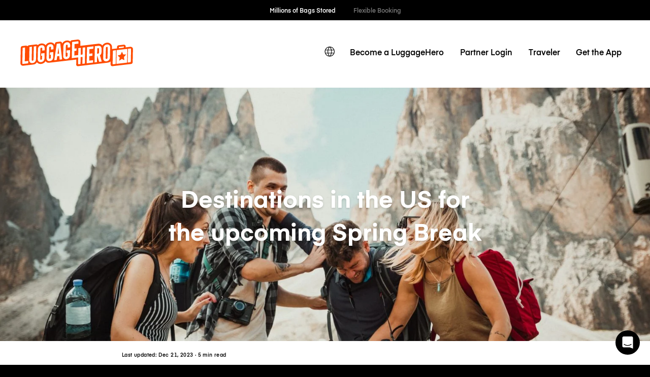

--- FILE ---
content_type: text/html; charset=UTF-8
request_url: https://luggagehero.com/fr/blog/destinations-in-the-us-for-the-upcoming-spring-break/
body_size: 18214
content:
<!doctype html>
<html lang="fr" class="no-js">

<head>

	<meta charset="UTF-8">
	<title>Destinations in the US for the upcoming Spring Break - LuggageHero</title>

	<meta http-equiv="X-UA-Compatible" content="IE=edge,chrome=1">
	<meta name="viewport" content="width=device-width, initial-scale=1.0">
	<link rel="prefetch" href="https://app.luggagehero.com">

	<meta name="apple-itunes-app" content="app-id=1481057935">
	<meta name="google-play-app" content="app-id=com.luggagehero.android">

	<link rel="icon" type="image/png" href="/wp-content/themes/luggage-hero-theme/public/img/icons/favicon-96x96.png" sizes="96x96" />
	<link rel="icon" type="image/svg+xml" href="/wp-content/themes/luggage-hero-theme/public/img/icons/favicon.svg" />
	<link rel="shortcut icon" href="/wp-content/themes/luggage-hero-theme/public/img/icons/favicon.ico" />
	<link rel="apple-touch-icon" sizes="180x180" href="/wp-content/themes/luggage-hero-theme/public/img/icons/apple-touch-icon.png" />
	<meta name="apple-mobile-web-app-title" content="LuggageHero" />
	<link rel="manifest" href="/wp-content/themes/luggage-hero-theme/public/img/icons/site.webmanifest" />

	<link rel="preconnect" href="https://traveler-api.luggagehero.com/v2/reviews">
	<link rel="preconnect" href="https://traveler-api.luggagehero.com/v2/reviews/stats">
	<link rel="preconnect" href="https://traveler-api.luggagehero.com/locations">



	<script>
		
		var globalData = {
			"urlDefaultLocation": '',
			"placeId": '',
			"lang": 'fr',
																					"luggagePrices" :""
		}
	</script>

	
	<meta name='robots' content='index, follow, max-image-preview:large, max-snippet:-1, max-video-preview:-1' />
	<style>img:is([sizes="auto" i], [sizes^="auto," i]) { contain-intrinsic-size: 3000px 1500px }</style>
	<link rel="alternate" hreflang="en" href="https://luggagehero.com/blog/destinations-in-the-us-for-the-upcoming-spring-break/" />
<link rel="alternate" hreflang="es" href="https://luggagehero.com/es/blog/destinations-in-the-us-for-the-upcoming-spring-break/" />
<link rel="alternate" hreflang="fr" href="https://luggagehero.com/fr/blog/destinations-in-the-us-for-the-upcoming-spring-break/" />
<link rel="alternate" hreflang="it" href="https://luggagehero.com/it/blog/destinations-in-the-us-for-the-upcoming-spring-break/" />
<link rel="alternate" hreflang="da" href="https://luggagehero.com/da/blog/destinations-in-the-us-for-the-upcoming-spring-break/" />
<link rel="alternate" hreflang="de" href="https://luggagehero.com/de/blog/destinations-in-the-us-for-the-upcoming-spring-break/" />
<link rel="alternate" hreflang="nl" href="https://luggagehero.com/nl/blog/destinations-in-the-us-for-the-upcoming-spring-break/" />
<link rel="alternate" hreflang="pl" href="https://luggagehero.com/pl/blog/destinations-in-the-us-for-the-upcoming-spring-break/" />
<link rel="alternate" hreflang="pt-pt" href="https://luggagehero.com/pt-pt/blog/destinations-in-the-us-for-the-upcoming-spring-break/" />
<link rel="alternate" hreflang="ru" href="https://luggagehero.com/ru/blog/destinations-in-the-us-for-the-upcoming-spring-break/" />
<link rel="alternate" hreflang="x-default" href="https://luggagehero.com/blog/destinations-in-the-us-for-the-upcoming-spring-break/" />

	<!-- This site is optimized with the Yoast SEO Premium plugin v24.6 (Yoast SEO v24.6) - https://yoast.com/wordpress/plugins/seo/ -->
	<meta name="description" content="Enjoy the spring break in the US with tons of great attractions. Don’t forget to store your luggage with LuggageHero for only $1/hour." />
	<link rel="canonical" href="https://luggagehero.com/blog/destinations-in-the-us-for-the-upcoming-spring-break/" />
	<meta property="og:locale" content="fr_FR" />
	<meta property="og:type" content="article" />
	<meta property="og:title" content="Destinations in the US for the upcoming Spring Break" />
	<meta property="og:description" content="Enjoy the spring break in the US with tons of great attractions. Don’t forget to store your luggage with LuggageHero for only $1/hour." />
	<meta property="og:url" content="https://luggagehero.com/fr/blog/destinations-in-the-us-for-the-upcoming-spring-break/" />
	<meta property="og:site_name" content="LuggageHero" />
	<meta property="article:publisher" content="https://www.facebook.com/luggagehero" />
	<meta property="article:published_time" content="2022-03-02T08:21:25+00:00" />
	<meta property="article:modified_time" content="2023-12-21T08:29:45+00:00" />
	<meta property="og:image" content="https://luggagehero.com/wp-content/uploads/2022/03/felix-rostig-UmV2wr-Vbq8-unsplash-scaled.jpg" />
	<meta property="og:image:width" content="2560" />
	<meta property="og:image:height" content="1707" />
	<meta property="og:image:type" content="image/jpeg" />
	<meta name="author" content="Anna Gabriela" />
	<meta name="twitter:card" content="summary_large_image" />
	<meta name="twitter:creator" content="@luggagehero" />
	<meta name="twitter:site" content="@luggagehero" />
	<meta name="twitter:label1" content="Written by" />
	<meta name="twitter:data1" content="Anna Gabriela" />
	<meta name="twitter:label2" content="Est. reading time" />
	<meta name="twitter:data2" content="6 minutes" />
	<script type="application/ld+json" class="yoast-schema-graph">{"@context":"https://schema.org","@graph":[{"@type":"Article","@id":"https://luggagehero.com/fr/blog/destinations-in-the-us-for-the-upcoming-spring-break/#article","isPartOf":{"@id":"https://luggagehero.com/fr/blog/destinations-in-the-us-for-the-upcoming-spring-break/"},"author":{"name":"Anna Gabriela","@id":"https://luggagehero.com/fr/#/schema/person/7055c42114a746c223eefa34f4e5782d"},"headline":"Destinations in the US for the upcoming Spring Break","datePublished":"2022-03-02T08:21:25+00:00","dateModified":"2023-12-21T08:29:45+00:00","mainEntityOfPage":{"@id":"https://luggagehero.com/fr/blog/destinations-in-the-us-for-the-upcoming-spring-break/"},"wordCount":1126,"publisher":{"@id":"https://luggagehero.com/fr/#organization"},"image":{"@id":"https://luggagehero.com/fr/blog/destinations-in-the-us-for-the-upcoming-spring-break/#primaryimage"},"thumbnailUrl":"https://luggagehero.com/wp-content/uploads/2022/03/felix-rostig-UmV2wr-Vbq8-unsplash-scaled.jpg","articleSection":["Non classifié(e)"],"inLanguage":"fr-FR"},{"@type":"WebPage","@id":"https://luggagehero.com/fr/blog/destinations-in-the-us-for-the-upcoming-spring-break/","url":"https://luggagehero.com/fr/blog/destinations-in-the-us-for-the-upcoming-spring-break/","name":"Destinations in the US for the upcoming Spring Break - LuggageHero","isPartOf":{"@id":"https://luggagehero.com/fr/#website"},"primaryImageOfPage":{"@id":"https://luggagehero.com/fr/blog/destinations-in-the-us-for-the-upcoming-spring-break/#primaryimage"},"image":{"@id":"https://luggagehero.com/fr/blog/destinations-in-the-us-for-the-upcoming-spring-break/#primaryimage"},"thumbnailUrl":"https://luggagehero.com/wp-content/uploads/2022/03/felix-rostig-UmV2wr-Vbq8-unsplash-scaled.jpg","datePublished":"2022-03-02T08:21:25+00:00","dateModified":"2023-12-21T08:29:45+00:00","description":"Enjoy the spring break in the US with tons of great attractions. Don’t forget to store your luggage with LuggageHero for only $1/hour.","breadcrumb":{"@id":"https://luggagehero.com/fr/blog/destinations-in-the-us-for-the-upcoming-spring-break/#breadcrumb"},"inLanguage":"fr-FR","potentialAction":[{"@type":"ReadAction","target":["https://luggagehero.com/fr/blog/destinations-in-the-us-for-the-upcoming-spring-break/"]}]},{"@type":"ImageObject","inLanguage":"fr-FR","@id":"https://luggagehero.com/fr/blog/destinations-in-the-us-for-the-upcoming-spring-break/#primaryimage","url":"https://luggagehero.com/wp-content/uploads/2022/03/felix-rostig-UmV2wr-Vbq8-unsplash-scaled.jpg","contentUrl":"https://luggagehero.com/wp-content/uploads/2022/03/felix-rostig-UmV2wr-Vbq8-unsplash-scaled.jpg","width":2560,"height":1707},{"@type":"BreadcrumbList","@id":"https://luggagehero.com/fr/blog/destinations-in-the-us-for-the-upcoming-spring-break/#breadcrumb","itemListElement":[{"@type":"ListItem","position":1,"name":"Home","item":"https://luggagehero.com/fr/"},{"@type":"ListItem","position":2,"name":"Blog","item":"https://luggagehero.com/fr/blog/"},{"@type":"ListItem","position":3,"name":"Destinations in the US for the upcoming Spring Break"}]},{"@type":"WebSite","@id":"https://luggagehero.com/fr/#website","url":"https://luggagehero.com/fr/","name":"LuggageHero","description":"Free yourself from luggage","publisher":{"@id":"https://luggagehero.com/fr/#organization"},"potentialAction":[{"@type":"SearchAction","target":{"@type":"EntryPoint","urlTemplate":"https://luggagehero.com/fr/?s={search_term_string}"},"query-input":{"@type":"PropertyValueSpecification","valueRequired":true,"valueName":"search_term_string"}}],"inLanguage":"fr-FR"},{"@type":"Organization","@id":"https://luggagehero.com/fr/#organization","name":"LuggageHero","url":"https://luggagehero.com/fr/","logo":{"@type":"ImageObject","inLanguage":"fr-FR","@id":"https://luggagehero.com/fr/#/schema/logo/image/","url":"https://luggagehero.com/wp-content/uploads/2017/04/luggagehero_LOGO-RGB_kort_POS_200x200.png","contentUrl":"https://luggagehero.com/wp-content/uploads/2017/04/luggagehero_LOGO-RGB_kort_POS_200x200.png","width":200,"height":200,"caption":"LuggageHero"},"image":{"@id":"https://luggagehero.com/fr/#/schema/logo/image/"},"sameAs":["https://www.facebook.com/luggagehero","https://x.com/luggagehero","https://www.instagram.com/luggagehero","https://www.linkedin.com/company/luggagehero/"]},{"@type":"Person","@id":"https://luggagehero.com/fr/#/schema/person/7055c42114a746c223eefa34f4e5782d","name":"Anna Gabriela","image":{"@type":"ImageObject","inLanguage":"fr-FR","@id":"https://luggagehero.com/fr/#/schema/person/image/","url":"https://secure.gravatar.com/avatar/4d4436762a77fa8659498186692037dd?s=96&d=mm&r=g","contentUrl":"https://secure.gravatar.com/avatar/4d4436762a77fa8659498186692037dd?s=96&d=mm&r=g","caption":"Anna Gabriela"}}]}</script>
	<!-- / Yoast SEO Premium plugin. -->


<link rel='stylesheet' id='style-css' href='https://luggagehero.com/wp-content/themes/luggage-hero-theme/assets/dist/css/style.css?ver=12' media='all' />
<link rel="https://api.w.org/" href="https://luggagehero.com/fr/wp-json/" /><link rel="alternate" title="JSON" type="application/json" href="https://luggagehero.com/fr/wp-json/wp/v2/posts/43374" /><link rel="alternate" title="oEmbed (JSON)" type="application/json+oembed" href="https://luggagehero.com/fr/wp-json/oembed/1.0/embed?url=https%3A%2F%2Fluggagehero.com%2Ffr%2Fblog%2Fdestinations-in-the-us-for-the-upcoming-spring-break%2F" />
<link rel="alternate" title="oEmbed (XML)" type="text/xml+oembed" href="https://luggagehero.com/fr/wp-json/oembed/1.0/embed?url=https%3A%2F%2Fluggagehero.com%2Ffr%2Fblog%2Fdestinations-in-the-us-for-the-upcoming-spring-break%2F&#038;format=xml" />
<meta name="generator" content="WPML ver:4.7.1 stt:12,38,1,4,3,27,41,42,46,2;" />
		<style type="text/css" id="wp-custom-css">
			.wp-video {
	max-width: 100%;
  height: auto;
}

.wp-video video {
	max-width: 100%;
  height: auto;
}

#coiOverlay {
	background: rgba(0,0,0,0.1) !important;
	backdrop-filter: blur(5px);
}

.coi-banner__wrapper {
	border-radius: 30px !important;
	width: 420px !important;
}

@media only screen and (max-width:576px) {
	.coi-banner__wrapper {
	border-radius: 20px !important;
}
}

.coi-banner__summary {
	background: white !important;
}

@media only screen and (max-width:576px) {
	.coi-banner__summary {
	  padding-bottom:	0px !important; 
  }
}

body .coi-banner__maintext {
	font-size: 16px !important;
	line-height: 1.5em !important;
	color: black !important;
}

@media only screen and (max-width:576px) {
	body .coi-banner__maintext {
	font-size: 14px !important;
	}
}

.coi-banner_paragraph-text {
	margin-top: 1.5em;
	display: block;
}

.coi-banner__headline {
	font-family: 'Eina', arial !important;
	color: black !important;
	text-align: center !important;
	font-size: 26px !important;
}

@media only screen and (max-width:576px) {
	.coi-banner__headline {
		max-width: 90%;
		margin: 0 auto !important;
	}
}

.coi-consent-banner__decline-button {
		margin-top: 20px !important;
	
	font-weight: 500;
	display: inline-block;
}


#coi-banner-wrapper a {
	font-weight: 500;
	text-decoration: none !important; 
	margin-top: 0;
	display: inline !important;
	color: black !important;
	font-size: 13px !important; 
}

.coi-banner__policy {
	margin-top: 30px !important;
}

.coi-banner__header {
	display: none !important;
}


.coi-banner__page-footer {
	column-gap: 1em;
}

@media only screen and (max-width:576px) {
	.coi-banner__page-footer {
		padding: 20px 20px 30px 20px !important;
	}
}

.coi-banner__accept {
	box-shadow: 0 10px 10px -5px rgba(184, 54, 0, 0.4) !important;
}

.coi-banner__accept, .coi-banner__lastpage, .coi-banner__nextpage {
	border-radius: 8px !important;
	flex-grow: 1 !important;
	font-weight: 500;
	min-width: 0 !important;
	padding: 0.95em !important;
	font-weight: 500 !important;

}

.coi-banner__lastpage, .coi-banner__nextpage {
	border: none !important;
	background-color: #fff !important;
	box-shadow: 0 10px 10px -5px rgba(0,0,0,0.1);
	color: black !important;
}

.coi-banner-luggage-hero {
  float: right;
  shape-outside: var(--shape-img);
  shape-margin: 1em;
  max-width: none;
  width: 250px;
  height: auto;
  margin-right: -77px;
  position: relative;
	display: block !important;
	opacity: 1 !important;
	margin-bottom: 1em;
}

@media only screen and (max-width:576px) {
	.coi-banner-luggage-hero {
		  width: 200px;
		  margin-right: -60px;
	}
}

@media only screen and (max-width:400px) {
	.coi-banner-luggage-hero {
		  width: 180px;
		  margin-right: -75px;
	}
}

@media only screen and (max-width:576px) {
#coiConsentBannerCategoriesWrapper, .coi-banner__cookiedeclaration, .coi-banner__privacycontrols, .coi-banner__summary, .cookiedeclaration_wrapper {
	padding-left: 20px !important;
	padding-right: 20px !important;
	}

}
	
			</style>
		
	<meta name="referrer" content="no-referrer-when-downgrade" />
<meta name="facebook-domain-verification" content="t7abtmtk5kstjodnuake8uxgju74dj" /><!-- Google Tag Manager -->
<script>!function(){"use strict";function l(e){for(var t=e,r=0,n=document.cookie.split(";");r<n.length;r++){var o=n[r].split("=");if(o[0].trim()===t)return o[1]}}function s(e){return localStorage.getItem(e)}function u(e){return window[e]}function A(e,t){e=document.querySelector(e);return t?null==e?void 0:e.getAttribute(t):null==e?void 0:e.textContent}var e=window,t=document,r="script",n="dataLayer",o="https://hxvksgwv.luggagehero.com",a="https://load.hxvksgwv.luggagehero.com",i="5hxvksgwv",c="25p=aWQ9R1RNLVRTRlI0RDM%3D&page=3",g="cookie",v="browser_id",E="",d=!1;try{var d=!!g&&(m=navigator.userAgent,!!(m=new RegExp("Version/([0-9._]+)(.*Mobile)?.*Safari.*").exec(m)))&&16.4<=parseFloat(m[1]),f="stapeUserId"===g,I=d&&!f?function(e,t,r){void 0===t&&(t="");var n={cookie:l,localStorage:s,jsVariable:u,cssSelector:A},t=Array.isArray(t)?t:[t];if(e&&n[e])for(var o=n[e],a=0,i=t;a<i.length;a++){var c=i[a],c=r?o(c,r):o(c);if(c)return c}else console.warn("invalid uid source",e)}(g,v,E):void 0;d=d&&(!!I||f)}catch(e){console.error(e)}var m=e,g=(m[n]=m[n]||[],m[n].push({"gtm.start":(new Date).getTime(),event:"gtm.js"}),t.getElementsByTagName(r)[0]),v=I?"&bi="+encodeURIComponent(I):"",E=t.createElement(r),f=(d&&(i=8<i.length?i.replace(/([a-z]{8}$)/,"kp$1"):"kp"+i),!d&&a?a:o);E.async=!0,E.src=f+"/"+i+".js?"+c+v,null!=(e=g.parentNode)&&e.insertBefore(E,g)}();</script>
<!-- End Google Tag Manager -->

<!-- Google Tag Manager (noscript) -->
<noscript><iframe src="https://load.hxvksgwv.luggagehero.com/ns.html?id=GTM-TSFR4D3" height="0" width="0" style="display:none;visibility:hidden"></iframe></noscript>
<!-- End Google Tag Manager (noscript) -->

<meta name="ahrefs-site-verification" content="9388e454c048b48739796357254c85633680de8340009eb2f73ab2e2cd718a8f">

<link rel='dns-prefetch' href='//js.intercomcdn.com' />
<script>
  window.intercom_settings = {
    app_id: "gumq1av0"
  }

window.intercomScript = (function(){var w=window;var ic=w.Intercom;if(typeof ic==="function"){ic('reattach_activator');ic('update',w.intercomSettings);}else{var d=document;var i=function(){i.c(arguments);};i.q=[];i.c=function(args){i.q.push(args);};w.Intercom=i;var l=function(){var s=d.createElement('script');s.type='text/javascript';s.async=true;s.src='https://widget.intercom.io/widget/' + intercom_settings.app_id;var x=d.getElementsByTagName('script')[0];x.parentNode.insertBefore(s, x);};if(document.readyState==='complete'){l();}else if(w.attachEvent){w.attachEvent('onload',l);}else{w.addEventListener('load',l,false);}}});

</script>


<script type="text/javascript">
  (function(i,s,o,g,r,a,m){i['SLScoutObject']=r;i[r]=i[r]||function(){
  (i[r].q=i[r].q||[]).push(arguments)},i[r].l=1*new Date();a=s.createElement(o),
  m=s.getElementsByTagName(o)[0];a.async=1;a.src=g;m.parentNode.insertBefore(a,m)
  })(window,document,'script','https://scout-cdn.salesloft.com/sl.js','slscout');
  slscout(["init", "eyJ0eXAiOiJKV1QiLCJhbGciOiJIUzI1NiJ9.eyJ0IjoxMDc0OTh9.ZOHFYMNTtHDUpJN80zlwLnpH2Wzjefe0CrqbtcqiE00"]);
</script><script>
// load Branch
(function(b,r,a,n,c,h,_,s,d,k){if(!b[n]||!b[n]._q){for(;s<_.length;)c(h,_[s++]);d=r.createElement(a);d.async=1;d.src="https://cdn.branch.io/branch-latest.min.js";k=r.getElementsByTagName(a)[0];k.parentNode.insertBefore(d,k);b[n]=h}})(window,document,"script","branch",function(b,r){b[r]=function(){b._q.push([r,arguments])}},{_q:[],_v:1},"addListener applyCode autoAppIndex banner closeBanner closeJourney creditHistory credits data deepview deepviewCta first getCode init link logout redeem referrals removeListener sendSMS setBranchViewData setIdentity track validateCode trackCommerceEvent logEvent disableTracking".split(" "), 0);
// init Branch
branch.init('key_live_dqxi50kBPvAzkI5EwLNKNgmmzCnBVGF6');
</script><script>
!function(t,e,n,s,a,c,i,o,p){t.AppsFlyerSdkObject=a,t.AF=t.AF||function(){(t.AF.q=t.AF.q||[]).push([Date.now()].concat(Array.prototype.slice.call(arguments)))},t.AF.id=t.AF.id||i,t.AF.plugins={},o=e.createElement(n),p=e.getElementsByTagName(n)[0],o.async=1,o.src="https://websdk.appsflyer.com?"+(c.length>0?"st="+c.split(",").sort().join(",")+"&":"")+(i.length>0?"af_id="+i:""),p.parentNode.insertBefore(o,p)}(window,document,"script",0,"AF","banners",{banners: {key: "2af1f6b3-1b7c-4093-b74d-df0aa7c4e257"}});
AF('banners', 'showBanner')
</script>
	<script>
		var curPageId = '43374';
	</script>

</head>

<body class="post-template-default single single-post postid-43374 single-format-standard destinations-in-the-us-for-the-upcoming-spring-break">
	<div id="lugApp">
		<div class="fb-root"></div>

		
  <div class="black-top-bar-kpis">
    <black-top-bar-kpis :kpis='[{"text":"Millions of Bags Stored"},{"text":"Flexible Booking"},{"text":"Hourly \/ Daily Rates"},{"text":"Global Coverage"},{"text":"Fast Check-in"}]'></black-top-bar-kpis>
  </div>

					<header class="header">
  <div class="wrapper-fluid">

    
<div class="logo">

	<a href="https://luggagehero.com" title="LuggageHero">
		<svg width="170" height="41" viewBox="0 0 170 41" fill="none" xmlns="http://www.w3.org/2000/svg">
			<g clip-path="url(#clip0_4_40)">
				<path d="M168.711 11.995C167.945 11.3174 166.865 10.9785 165.68 11.1141L158.957 11.9612L158.992 10.6736C159.027 9.89422 158.678 9.11488 158.086 8.57273C157.494 8.03058 156.658 7.79339 155.857 7.89505L155.02 7.9967L148.297 8.77604C146.904 8.94546 145.859 10.0636 145.859 11.419L145.789 13.6215L139.031 14.4008C138.717 14.4347 138.438 14.5364 138.16 14.6719L138.229 10.6736C137.846 8.47108 137.115 7.42066 136.035 6.50579C134.537 5.1843 132.482 4.60827 130.252 4.87934C127.361 5.21818 125.061 6.77686 123.772 9.081C123.494 8.70827 123.215 8.40331 122.867 8.09835C121.369 6.77686 119.313 6.20083 117.049 6.4719L90.5041 9.65703L90.5737 3.69339C90.6086 2.60909 90.1905 1.62645 89.4241 0.948764C88.6578 0.271078 87.5778 -0.0677672 86.3934 0.06777L77.8237 1.0843C76.709 1.21984 75.8381 1.96529 75.4897 2.98182C74.0266 1.79587 72.0758 1.25372 69.9159 1.49091H69.8811C66.7807 1.86364 64.3422 3.62562 63.0881 6.23471L63.0184 5.59091C62.9487 4.87934 62.5655 4.20165 61.9733 3.76116C61.3811 3.32066 60.6496 3.11736 59.8832 3.18513L54.6229 3.82893C53.3688 3.96447 52.3934 4.91323 52.2192 6.13306L51.9405 8.03058C51.5573 7.31901 51.0696 6.67521 50.4774 6.13306C48.9795 4.81157 46.9241 4.23554 44.6946 4.50662C41.8032 4.84546 39.5041 6.40413 38.2151 8.70827C37.9364 8.33554 37.6578 8.03058 37.3094 7.72562C35.8114 6.40414 33.7561 5.8281 31.4918 6.09918C29.4016 6.33637 27.625 7.21736 26.3012 8.57273C26.1967 8.43719 26.0573 8.30166 25.918 8.16612C25.3258 7.62397 24.5246 7.38678 23.7233 7.48843L13.3073 8.74215C12.2274 8.87769 11.2869 9.45372 10.7295 10.2669C10.1024 9.45372 8.88317 9.25042 7.83808 9.38595L3.10038 9.9281C1.70694 10.0975 0.661855 11.2157 0.661855 12.5711L0.208986 36.324C0.17415 37.4083 0.592183 38.3909 1.35858 39.0686C2.12497 39.7463 3.20489 40.0851 4.38931 39.9496L20.17 38.086C22.7479 37.6455 24.1762 36.1884 25.0123 34.5281C25.0123 34.5281 25.3258 35.1719 25.8483 35.6124C27.4159 36.8661 29.4016 37.5099 31.6311 37.2388C34.5225 36.9 36.8217 35.3413 38.1106 33.0372C39.295 34.9347 40.8975 35.6802 43.9282 35.3413C45.5655 35.1719 84.4774 30.5636 84.4774 30.5636L84.3032 38.3231C84.3032 39.0008 84.5819 39.6785 85.1045 40.119C85.5573 40.5256 86.2192 40.7628 86.8811 40.695L130.949 35.443C133.143 35.1719 134.99 34.562 136.244 33.5455L136.139 38.0182C136.139 38.7975 136.453 39.543 137.045 40.0851C137.637 40.6273 138.404 40.7289 139.205 40.6273L167.004 37.3405C168.363 37.1711 169.408 36.1207 169.443 34.7653L169.826 14.7736C169.861 13.6554 169.477 12.6727 168.711 11.995Z" fill="#FF4B00" />
				<path d="M45.0082 7.18347C41.9078 7.5562 39.8525 9.89422 39.7828 13.181L39.4693 28.1579C39.3996 31.3769 41.4201 33.2744 44.4857 32.9017C47.5861 32.5289 49.6414 30.1909 49.7111 26.9041L49.8504 19.0769L44.5553 19.7207L44.4857 23.3802L46.0533 23.2107L45.9488 27.6496C45.9139 28.5306 45.3566 29.1744 44.5205 29.276C43.6844 29.3777 43.1271 28.8694 43.1619 27.9884L43.4754 12.5033C43.5103 11.6223 44.0676 10.9785 44.9037 10.8769C45.7398 10.7752 46.2971 11.2835 46.2623 12.1645L46.1926 15.3496L49.9201 14.9091L49.9898 11.995C50.0943 8.70827 48.0738 6.81074 45.0082 7.18347Z" fill="white" />
				<path d="M54.9713 6.50578L51.1393 31.6479L54.9016 31.2074L55.6332 25.5826L58.7336 25.2099L59.291 30.6992L63.0184 30.2587L60.2316 5.86198L54.9713 6.50578ZM56.1557 21.8215L57.4795 12.0628L58.4549 21.5504L56.1557 21.8215Z" fill="white" />
				<path d="M70.1947 4.16777C67.0943 4.5405 65.0389 6.87852 64.9693 10.1653L64.6557 25.1421C64.5861 28.3612 66.6066 30.2587 69.6721 29.886C72.7725 29.5132 74.8279 27.1752 74.8975 23.8884L75.0369 16.0612L69.7418 16.705L69.6721 20.3645L71.2398 20.195L71.1352 24.6339C71.1004 25.5149 70.543 26.1587 69.707 26.2603C68.8709 26.362 68.3135 25.8537 68.3484 24.9727L68.6619 9.48761C68.6967 8.60661 69.2541 7.96281 70.0902 7.86116C70.9262 7.75951 71.4836 8.26777 71.4488 9.14876L71.3791 12.3339L75.1066 11.8934L75.1762 8.97934C75.2807 5.72645 73.2602 3.82893 70.1947 4.16777Z" fill="white" />
				<path d="M31.8053 8.77603C28.7049 9.14876 26.6496 11.4868 26.5799 14.7736L26.2664 29.7504C26.1967 32.9694 28.2172 34.8669 31.2828 34.4942C34.3832 34.1215 36.4385 31.7835 36.5082 28.4967L36.6475 20.6694L31.3525 21.3132L31.2828 24.9727L32.8504 24.8033L32.7459 29.2421C32.7111 30.1231 32.1537 30.7669 31.3176 30.8686C30.4816 30.9703 29.9242 30.462 29.959 29.581L30.2725 14.0959C30.3074 13.2149 30.8648 12.5711 31.7008 12.4694C32.5369 12.3678 33.0943 12.876 33.0594 13.757L32.9898 16.9421L36.7172 16.5017L36.7869 13.5876C36.8914 10.3008 34.9057 8.4033 31.8053 8.77603Z" fill="white" />
				<path d="M7.14139 12.1645C7.14139 12.1645 4.91188 12.4355 4.31967 12.5033C3.72745 12.5711 3.41393 12.8422 3.41393 13.5537C3.41393 14.2653 2.96106 36.3579 2.96106 36.3579C2.96106 37.0694 3.41393 37.3066 4.00614 37.2388L11.9139 36.324L11.9836 32.6645L6.72335 33.3083L7.14139 12.1645Z" fill="white" />
				<path d="M19.9262 30.7331C19.8914 31.614 19.334 32.2579 18.498 32.3595C17.6619 32.4612 17.1045 31.9529 17.1394 31.0719L17.5226 10.9446L13.7951 11.3851L13.4119 31.2413C13.3422 34.4603 15.3627 36.3579 18.4283 35.9851C21.5287 35.6124 23.584 33.2744 23.6537 29.9876L24.0369 10.1653L20.3094 10.6058L19.9262 30.7331Z" fill="white" />
				<path d="M93.8832 22.9058L91.0615 23.2446L91.2705 12.7066L87.543 13.1471L87.334 23.719L81.4467 24.4306L81.5512 17.5182L84.6865 17.1455L84.7561 13.5198L81.6557 13.8587L81.7602 6.98017L87.6824 6.2686L87.7172 3.59174C87.7172 2.88017 87.2643 2.64298 86.6721 2.71075L78.1024 3.72727L77.6147 28.4628L87.2643 27.3107L87.0902 36.8661C87.0902 37.5777 87.543 37.8149 88.1352 37.7471L90.7828 37.4421L90.9918 26.9041L93.8135 26.5653L93.6045 37.1033L97.332 36.6628L97.8197 11.9273L94.0922 12.3678L93.8832 22.9058Z" fill="white" />
				<path d="M130.531 7.52231C127.43 7.89504 125.375 10.2331 125.305 13.5198L124.992 28.4967C124.922 31.7157 126.943 33.6132 130.008 33.2405C133.109 32.8678 135.164 30.5298 135.234 27.243L135.547 12.2661C135.617 9.08099 133.596 7.14959 130.531 7.52231ZM131.506 27.9884C131.506 28.8355 130.914 29.5132 130.078 29.6149C129.242 29.7165 128.684 29.2083 128.719 28.3273L129.033 12.8421C129.068 11.9612 129.625 11.3174 130.461 11.2157C131.297 11.114 131.855 11.6223 131.82 12.5033L131.506 27.9884Z" fill="white" />
				<path d="M122.449 19.2463L122.553 14.3669C122.588 11.1141 120.568 9.21653 117.502 9.58926L112.381 10.1992L111.893 34.9347L115.621 34.4942L115.795 25.3793L116.387 25.3116L118.861 34.1215L122.762 33.6471L120.08 24.0917C121.543 23.0413 122.414 21.3132 122.449 19.2463ZM118.686 19.8901C118.652 20.7711 118.094 21.4149 117.258 21.5165L115.865 21.7198L116.039 13.3843L117.432 13.2149C118.268 13.1132 118.826 13.6215 118.791 14.5025L118.686 19.8901Z" fill="white" />
				<path d="M100.084 36.324L109.734 35.1719L109.803 31.5463L103.881 32.2579L104.02 25.3455L108.688 24.7694L108.758 21.1438L104.09 21.686L104.229 14.8074L110.152 14.0959L110.221 10.4364L100.572 11.5884L100.084 36.324Z" fill="white" />
				<path d="M156.17 10.4364L148.68 11.3512L148.611 13.3165L156.1 12.4017L156.17 10.4364Z" fill="white" />
				<path d="M144.848 37.205L161.012 35.2736L161.43 14.2653L145.266 16.1967L144.848 37.205ZM151.223 23.1769L153.279 18.5347L155.16 22.7025L159.514 22.9058L156.275 26.7347L156.936 31.5124L153.07 29.6826L149.098 32.3934L149.934 27.4463L146.834 24.3967L151.223 23.1769Z" fill="white" />
				<path d="M139.588 17.8231L139.205 36.8661C139.205 37.5777 139.658 37.8149 140.25 37.7471L143.873 37.3066L144.291 16.2983L140.494 16.7727C139.902 16.8405 139.588 17.1116 139.588 17.8231Z" fill="white" />
				<path d="M165.994 13.6893L162.371 14.1298L161.953 35.138L165.75 34.6636C166.342 34.5959 166.656 34.3248 166.656 33.6132L167.039 14.5702C167.074 13.8587 166.586 13.6215 165.994 13.6893Z" fill="white" />
			</g>
			<defs>
				<clipPath id="clip0_4_40">
					<rect width="170" height="41" fill="white" />
				</clipPath>
			</defs>
		</svg>
	</a>
</div>

    <nav class="navbar-main">
      <div class="lang-switcher">

			<a class="lang-active" aria-label="switch language" href="#">
			<svg class='icon'>
				<use xlink:href='#icon-globe'></use>
			</svg>
		</a>

	
	<ul class="langs">
		
							<li>
					<a class="lang" aria-label="https://luggagehero.com/blog/destinations-in-the-us-for-the-upcoming-spring-break/" href="https://luggagehero.com/blog/destinations-in-the-us-for-the-upcoming-spring-break/" data-lang="English">
						Anglais					</a>
				</li>
			
		
							<li>
					<a class="lang" aria-label="https://luggagehero.com/es/blog/destinations-in-the-us-for-the-upcoming-spring-break/" href="https://luggagehero.com/es/blog/destinations-in-the-us-for-the-upcoming-spring-break/" data-lang="Español">
						Espagnol					</a>
				</li>
			
		
			
		
							<li>
					<a class="lang" aria-label="https://luggagehero.com/it/blog/destinations-in-the-us-for-the-upcoming-spring-break/" href="https://luggagehero.com/it/blog/destinations-in-the-us-for-the-upcoming-spring-break/" data-lang="Italiano">
						Italien					</a>
				</li>
			
		
							<li>
					<a class="lang" aria-label="https://luggagehero.com/da/blog/destinations-in-the-us-for-the-upcoming-spring-break/" href="https://luggagehero.com/da/blog/destinations-in-the-us-for-the-upcoming-spring-break/" data-lang="Dansk">
						Danois					</a>
				</li>
			
		
							<li>
					<a class="lang" aria-label="https://luggagehero.com/de/blog/destinations-in-the-us-for-the-upcoming-spring-break/" href="https://luggagehero.com/de/blog/destinations-in-the-us-for-the-upcoming-spring-break/" data-lang="Deutsch">
						Allemand					</a>
				</li>
			
		
							<li>
					<a class="lang" aria-label="https://luggagehero.com/nl/blog/destinations-in-the-us-for-the-upcoming-spring-break/" href="https://luggagehero.com/nl/blog/destinations-in-the-us-for-the-upcoming-spring-break/" data-lang="Nederlands">
						Néerlandais					</a>
				</li>
			
		
							<li>
					<a class="lang" aria-label="https://luggagehero.com/pl/blog/destinations-in-the-us-for-the-upcoming-spring-break/" href="https://luggagehero.com/pl/blog/destinations-in-the-us-for-the-upcoming-spring-break/" data-lang="polski">
						Polonais					</a>
				</li>
			
		
							<li>
					<a class="lang" aria-label="https://luggagehero.com/pt-pt/blog/destinations-in-the-us-for-the-upcoming-spring-break/" href="https://luggagehero.com/pt-pt/blog/destinations-in-the-us-for-the-upcoming-spring-break/" data-lang="Português">
						Portugais - du Portugal					</a>
				</li>
			
		
							<li>
					<a class="lang" aria-label="https://luggagehero.com/ru/blog/destinations-in-the-us-for-the-upcoming-spring-break/" href="https://luggagehero.com/ru/blog/destinations-in-the-us-for-the-upcoming-spring-break/" data-lang="Русский">
						Russe					</a>
				</li>
			
			</ul>

</div>      <ul id="menu-main-menu" class="primary"><li id="menu-item-59608" class="menu-item menu-item-type-custom menu-item-object-custom menu-item-59608"><a href="https://storage-manager.luggagehero.com/home">Become a LuggageHero</a></li>
<li id="menu-item-56637" class="menu-item menu-item-type-custom menu-item-object-custom menu-item-56637"><a href="https://storage-manager.luggagehero.com/dashboard">Partner Login</a></li>
<li id="menu-item-44607" class="menu-item menu-item-type-custom menu-item-object-custom menu-item-44607"><a href="https://app.luggagehero.com/home">Traveler</a></li>
<li id="menu-item-62076" class="menu-item menu-item-type-custom menu-item-object-custom menu-item-62076"><a href="https://apps.luggagehero.com/Y7lV/ayn9beew">Get the App</a></li>
</ul>    </nav>

    <nav class="navbar-mobile" @click.stop="$store.commit('toggleMobileMenuOpen')">
      <div class="hamburger-wrap" :class="{ 'active' : $store.getters.mobileMenuOpen }">
        <div class="hamburger">
          <div></div>
          <div></div>
          <div></div>
        </div>
      </div>

      <div class="menu-dropdown" :class="{ 'active' : $store.getters.mobileMenuOpen }">
        <ul id="menu-main-menu-1" class="primary"><li class="menu-item menu-item-type-custom menu-item-object-custom menu-item-59608"><a href="https://storage-manager.luggagehero.com/home">Become a LuggageHero</a></li>
<li class="menu-item menu-item-type-custom menu-item-object-custom menu-item-56637"><a href="https://storage-manager.luggagehero.com/dashboard">Partner Login</a></li>
<li class="menu-item menu-item-type-custom menu-item-object-custom menu-item-44607"><a href="https://app.luggagehero.com/home">Traveler</a></li>
<li class="menu-item menu-item-type-custom menu-item-object-custom menu-item-62076"><a href="https://apps.luggagehero.com/Y7lV/ayn9beew">Get the App</a></li>
</ul>      </div>
    </nav>

  </div>
</header>
		
		<main id="main">

      <div class="hero-image has-title">

          <div class="wrapper">
        <div class="title h1">
          Destinations in the US for the upcoming Spring Break        </div>
      </div>
    

    <img src="https://luggagehero.com/wp-content/uploads/2022/03/felix-rostig-UmV2wr-Vbq8-unsplash-1600x600.jpg" alt="Destinations in the US for the upcoming Spring Break">

  </div>

    
    
        <div class="single-date">
            <div class="wrapper-narrow">
                
<div class="posted-on">
		
										<span class="updated"><span>Last updated: </span> Dec 21, 2023</span>
				
		
		<span> · 5 min read</span>
</div>
            </div>
        </div>

    
    <div class="block-text-editor">
        <div class="wrapper">
            <h1 style="text-align: center;">Destinations in the US for the upcoming Spring Break</h1>
<p><span style="font-weight: 400;">As the spring of 2022 is just around the corner, we are excited to tell you that it is time to plan your next spring break trip. This year the March equinox happens on Sunday, March 20, at 11:33 A.M EDT. In the Northern Hemisphere, this date marks the start of the spring season. So get some paper and write down our recommendations. </span></p>
<h3><b>1) Los Angeles</b></h3>
<p><span style="font-weight: 400;">The </span><b>&#8220;City of Angels”</b><span style="font-weight: 400;"> has plenty of sun, sand, and surf that you, your friends, and your family will enjoy. Check out these places if you&#8217;re planning a spring break getaway to Los Angeles but aren&#8217;t sure what to do yet. </span><span style="font-weight: 400;">It&#8217;s impossible to explore LA without paying a visit to </span><b>Universal Studios Hollywood</b><span style="font-weight: 400;">. There&#8217;s nothing quite like this amusement park/working studio, which draws crowds every day. Enjoy themed rides like Jurassic World, then take a </span><b>Warner Bros </b>studio<span style="font-weight: 400;"> tour to follow in the footsteps of your favorite TV stars. Don’t forget a visit to </span><b>Madame Tussauds Hollywood</b><span style="font-weight: 400;">, where you&#8217;re certain to run across your favorite celebrities. </span><span style="font-weight: 400;">People looking for fun can visit </span><b>Santa Monica</b><span style="font-weight: 400;">&#8216;s vast beaches and the pier, where the iconic Ferris wheel and roller coaster welcome everybody. While there are so many ways to enjoy this 3.5-mile stretch of sand, don’t miss out on the famed </span><b>Venice Boardwalk</b><span style="font-weight: 400;">, where life moves at a different pace. Enjoy a bizarre </span>carnival with Hula-Hoop magicians<span style="font-weight: 400;">, old-timey jazz bands, solo distorted garage rockers, and artists. </span><b>The Aquarium of the Pacific</b><span style="font-weight: 400;">, which is located on the water&#8217;s edge at Shoreline Aquatic Park, is a great way to spend a day visiting its numerous exhibits. You&#8217;ll be ecstatic to have the opportunity to witness rare and unique aquatic species. While you&#8217;re out on the sea, look for </span>marine life<span style="font-weight: 400;"> and </span>whales<span style="font-weight: 400;">. Take a </span>luxurious harbor tour<span style="font-weight: 400;"> off the coast of California. </span></p>
<p>For a luggage-free trip, drop off your things in one of <strong><a href="https://luggagehero.com/fr/los-angeles/">LuggageHero’s locations</a></strong> and enjoy the city to the fullest.</p>
<p><img fetchpriority="high" decoding="async" class="alignnone wp-image-43436 size-large" src="https://luggagehero.com/wp-content/uploads/2022/03/80ED6FD3-E8ED-42CB-9495-0C859A095191-800x480.jpeg" alt="" width="800" height="480" srcset="https://luggagehero.com/wp-content/uploads/2022/03/80ED6FD3-E8ED-42CB-9495-0C859A095191-800x480.jpeg 800w, https://luggagehero.com/wp-content/uploads/2022/03/80ED6FD3-E8ED-42CB-9495-0C859A095191-300x180.jpeg 300w, https://luggagehero.com/wp-content/uploads/2022/03/80ED6FD3-E8ED-42CB-9495-0C859A095191-600x360.jpeg 600w, https://luggagehero.com/wp-content/uploads/2022/03/80ED6FD3-E8ED-42CB-9495-0C859A095191.jpeg 1000w" sizes="(max-width: 800px) 100vw, 800px" /></p>
<h3><strong>2) San Francisco </strong></h3>
<p><span style="font-weight: 400;">If you are looking for a spring break destination that combines the finest of culture, nature, food, drink, and all-around fun, then <strong>San Francisco</strong> should be your primary choice. San Francisco, widely known as <strong>&#8216;The Golden City&#8217;</strong>, has plenty to offer visitors of all ages. </span><b>Golden Gate Park</b><span style="font-weight: 400;"> is one of San Francisco&#8217;s most beautiful spots. This urban park is filled with the right combination of nature and culture, with stunning scenery of the bay and the iconic bridge. Another must-see attraction for visitors of all ages is the </span><b>California Academy of Sciences</b><span style="font-weight: 400;">, located within Golden Gate Park. It&#8217;s a part zoo, an aquarium, a rainforest, and a planetarium all rolled into one. You can also learn about everything, from earthquakes to volcanoes by visiting the entertaining and interactive scientific exhibitions there. The lovely </span><b>Palace Of Fine Arts</b><span style="font-weight: 400;"> is another fantastic destination to visit in San Francisco. The art displays and performances inside will appeal to culture enthusiasts. </span><span style="font-weight: 400;">Enjoy a stroll around the </span><b>Embarcadero Farmer&#8217;s Market </b><span style="font-weight: 400;">that takes place every Saturday. It&#8217;s the ideal spot for gorgeous pier views, and organic local food, including the famed </span><b>Madame Tussauds</b><span style="font-weight: 400;">, which allows families to explore celebrities and pop culture at their leisure while having fun with lifelike wax figures. </span><b>Pier 39</b><span style="font-weight: 400;"> is the last stop on your <strong>Fisherman&#8217;s Wharf</strong> tour (Beach Street &amp; The Embarcadero). You can see San Francisco&#8217;s sea lions lounging on the piers and catch a view of Alcatraz across the bay.</span></p>
<p>Remember to download the app to access <strong><a href="https://luggagehero.com/fr/san-francisco/">LuggageHero’s map</a></strong> and store your luggage in one of the closest locations to you.</p>
<p><img decoding="async" class="alignnone wp-image-43416 size-large" src="https://luggagehero.com/wp-content/uploads/2022/03/7BED66B3-C074-4436-906C-E23B7AD30108-800x534.jpeg" alt="" width="800" height="534" srcset="https://luggagehero.com/wp-content/uploads/2022/03/7BED66B3-C074-4436-906C-E23B7AD30108-800x534.jpeg 800w, https://luggagehero.com/wp-content/uploads/2022/03/7BED66B3-C074-4436-906C-E23B7AD30108-300x200.jpeg 300w, https://luggagehero.com/wp-content/uploads/2022/03/7BED66B3-C074-4436-906C-E23B7AD30108-600x400.jpeg 600w, https://luggagehero.com/wp-content/uploads/2022/03/7BED66B3-C074-4436-906C-E23B7AD30108.jpeg 1000w" sizes="(max-width: 800px) 100vw, 800px" /></p>
<h3><b>3) San Diego</b><span style="font-weight: 400;"> </span></h3>
<p><span style="font-weight: 400;">San Diego is the perfect combination of great weather and ocean views. This southern California city is the home of some of the </span><b>best beaches</b><span style="font-weight: 400;"> and </span><b>nightlife</b><span style="font-weight: 400;"> along the Pacific. If you are a fan of</span><b> great waves and warm weather</b><span style="font-weight: 400;">, San Diego is your go-to destination. Three events to keep in mind for this year in San Diego are; the </span><b>new Emperor roller coaster</b><span style="font-weight: 400;">, which opens on the 12th of March. Get yourself ready for </span><b>SeaWorld’s </b><b>latest thrill ride</b><span style="font-weight: 400;"> which is allegedly </span><b>the tallest, fastest, and longest dive</b><span style="font-weight: 400;"> coaster in California that goes up to 60 mph through the loops boosting your adrenaline levels. Are you hungry yet? Because the </span><b>“Seven Seas food festival” </b><span style="font-weight: 400;">is open from the 4th of March to May 1st on Fridays-Sundays, you can choose from a variety of international street-food traditions, craft beers, and wines, and enjoy live musical performances along the way. The festival offers fresh cuisine with local, sustainable ingredients and flavors from around the world. A little bit later on the calendar (May 7-29) but still on time for your late spring break “</span><b>Viva la Musica festival</b><span style="font-weight: 400;">” will be there to immerse you into the Latin culture with music and cuisine in a festive celebration with live concerts, dance performances and a family-friendly party atmosphere in the Zócalo zone.</span></p>
<p>Don’t forget to <strong><a href="https://luggagehero.com/fr/san-diego/">store your luggage in San Diego</a> </strong>safely with Luggagehero.</p>
<p><img decoding="async" class="aligncenter size-large wp-image-43375" src="https://luggagehero.com/wp-content/uploads/2022/03/san-diego-800x533.jpg" alt="" width="800" height="533" srcset="https://luggagehero.com/wp-content/uploads/2022/03/san-diego-800x533.jpg 800w, https://luggagehero.com/wp-content/uploads/2022/03/san-diego-300x200.jpg 300w, https://luggagehero.com/wp-content/uploads/2022/03/san-diego-600x400.jpg 600w, https://luggagehero.com/wp-content/uploads/2022/03/san-diego-1536x1024.jpg 1536w, https://luggagehero.com/wp-content/uploads/2022/03/san-diego-2048x1365.jpg 2048w" sizes="(max-width: 800px) 100vw, 800px" /></p>
<h3><span style="font-weight: 400;"><strong>4) Miami</strong></span></h3>
<p><span style="font-weight: 400;">Miami is probably the most popular place for the proper Spring break, especially for the students who love to party non-stop. </span><b>Sun, warm weather, palm trees, sizzling nightclubs, and many of the iconic events</b><span style="font-weight: 400;"> will be back this year.  One of the highlights you should not miss is </span><b>“Miami Music Week”</b><span style="font-weight: 400;"> which is one of the world’s most recognized electronic music events that are every year followed by the “</span><b>Ultra Music Festival</b><span style="font-weight: 400;">”. This year they are celebrating their 10th anniversary and they are promising an amazing party that has never happened before. However, if you are more into a relaxing spring break Miami can also offer you that by visiting</span> <b>Crandon Park</b><span style="font-weight: 400;"> which apart from soft sand, natural shade and shallow calm waters Park offers picnic areas and many activities to choose from such as paddle-boarding and canoeing. Also, </span><b>Bill Baggs State Park and Beach</b><span style="font-weight: 400;"> is one of the most relaxing places to be. Although there is a small entrance fee that is worth it for the tranquility that offers and the clusters of dunes, and shallow waters. There you will also see Cape Florida Lighthouse which is the oldest standing structure in Greater Miami.</span></p>
<p><a href="https://luggagehero.com/fr/miami/?lh_expID=yugwwi8DQZ25QzPw9bSjrw&lh_varID=0">LuggageHero</a> has your back in Miami with multiple spots to store your things!</p>
<p><img decoding="async" class="aligncenter wp-image-43385" src="https://luggagehero.com/wp-content/uploads/2022/03/miami-800x1200.jpg" alt="" width="599" height="899" srcset="https://luggagehero.com/wp-content/uploads/2022/03/miami-800x1200.jpg 800w, https://luggagehero.com/wp-content/uploads/2022/03/miami-300x450.jpg 300w, https://luggagehero.com/wp-content/uploads/2022/03/miami-600x900.jpg 600w, https://luggagehero.com/wp-content/uploads/2022/03/miami-1024x1536.jpg 1024w, https://luggagehero.com/wp-content/uploads/2022/03/miami-1365x2048.jpg 1365w, https://luggagehero.com/wp-content/uploads/2022/03/miami-scaled.jpg 1707w" sizes="(max-width: 599px) 100vw, 599px" /></p>
<h3 class="p1"><span class="s1"><b>Download the LuggageHero app for quick luggage storage options near you</b></span></h3>
<p class="p2"><span class="s2">You can download our free luggage storage app and make sure that wherever you are, you can always book storage with just a few clicks. The app allows you to check out nearby locations, book your storage and monitor how long your bags have been stored.</span></p>

<div class="block-app-downloader">
	<ul class="app-images">
					<li class="app-img">
				<img decoding="async" loading="lazy" src="https://luggagehero.com/wp-content/uploads/2020/08/app-1.png" alt="App screenshot">
			</li>
					<li class="app-img">
				<img decoding="async" loading="lazy" src="https://luggagehero.com/wp-content/uploads/2020/08/app-2.png" alt="App screenshot">
			</li>
					<li class="app-img">
				<img decoding="async" loading="lazy" src="https://luggagehero.com/wp-content/uploads/2020/08/app-3.png" alt="App screenshot">
			</li>
					<li class="app-img">
				<img decoding="async" loading="lazy" src="https://luggagehero.com/wp-content/uploads/2020/08/app-4.png" alt="App screenshot">
			</li>
					<li class="app-img">
				<img decoding="async" loading="lazy" src="https://luggagehero.com/wp-content/uploads/2020/08/app-5.png" alt="App screenshot">
			</li>
			</ul>

	<div class="apps-box">
		<p>Utilisez LuggageHero n'importe où avec l'application officielle pour iPhone et Android</p>
		<a href="https://apps.apple.com/us/app/luggagehero-luggage-storage/id1481057935" target="_blank">
			<img decoding="async" loading="lazy" src="https://luggagehero.com/wp-content/uploads/2020/08/badge-as.png" alt="Download on the ios App Store">
		</a>

		<a href="https://play.google.com/store/apps/details?id=com.luggagehero.android" target="_blank">
			<img decoding="async" loading="lazy" src="https://luggagehero.com/wp-content/uploads/2020/08/badge-gp.png" alt="Get it on Google Play">
		</a>
	</div>
</div>
        </div>
    </div>





    
	<div class="block block-next-news gray-background">
		<div class="wrapper">
			<div>

									<h2 class="block-title h2">Autres actualités</h2>
				
				<div class="news-articles">

											<article class="news-article">
    <a href="https://luggagehero.com/fr/blog/marriott-sonder-shutdown-free-luggage-storage/">
        <div class="image">
                    </div>
        <div class="news-title">
            Marriott–Sonder shutdown: Free Luggage Storage        </div>

        
<div class="posted-on">
		
										<span class="published">Nov 10, 2025</span>
				
		
		<span> · 3 min read</span>
</div>
    </a>
</article>
											<article class="news-article">
    <a href="https://luggagehero.com/fr/blog/paris-motor-show/">
        <div class="image">
            <img width="300" height="200" src="https://luggagehero.com/wp-content/uploads/2025/06/Compressed_Paris_Motor_Show_1200x800-300x200.png" class="attachment-medium size-medium wp-post-image" alt="" decoding="async" srcset="https://luggagehero.com/wp-content/uploads/2025/06/Compressed_Paris_Motor_Show_1200x800-300x200.png 300w, https://luggagehero.com/wp-content/uploads/2025/06/Compressed_Paris_Motor_Show_1200x800-800x533.png 800w, https://luggagehero.com/wp-content/uploads/2025/06/Compressed_Paris_Motor_Show_1200x800-600x400.png 600w, https://luggagehero.com/wp-content/uploads/2025/06/Compressed_Paris_Motor_Show_1200x800.png 1200w" sizes="(max-width: 300px) 100vw, 300px" />        </div>
        <div class="news-title">
            Paris Motor Show: Experience the World&#8217;s Most Influential Automotive Exhibition        </div>

        
<div class="posted-on">
		
										<span class="published">Jul 30, 2025</span>
				
		
		<span> · 5 min read</span>
</div>
    </a>
</article>
											<article class="news-article">
    <a href="https://luggagehero.com/fr/blog/renaissance-fairs-in-florida/">
        <div class="image">
            <img width="300" height="200" src="https://luggagehero.com/wp-content/uploads/2025/06/Compressed_Renaissance_Fair_Image_1200x800-300x200.png" class="attachment-medium size-medium wp-post-image" alt="" decoding="async" srcset="https://luggagehero.com/wp-content/uploads/2025/06/Compressed_Renaissance_Fair_Image_1200x800-300x200.png 300w, https://luggagehero.com/wp-content/uploads/2025/06/Compressed_Renaissance_Fair_Image_1200x800-800x533.png 800w, https://luggagehero.com/wp-content/uploads/2025/06/Compressed_Renaissance_Fair_Image_1200x800-600x400.png 600w, https://luggagehero.com/wp-content/uploads/2025/06/Compressed_Renaissance_Fair_Image_1200x800.png 1200w" sizes="(max-width: 300px) 100vw, 300px" />        </div>
        <div class="news-title">
            Renaissance Fairs in Florida: Step Back in Time at These Magical Medieval Festivals        </div>

        
<div class="posted-on">
		
										<span class="published">Jul 30, 2025</span>
				
		
		<span> · 5 min read</span>
</div>
    </a>
</article>
											<article class="news-article">
    <a href="https://luggagehero.com/fr/blog/sial-paris/">
        <div class="image">
            <img width="300" height="200" src="https://luggagehero.com/wp-content/uploads/2025/06/Compressed_SIAL_Paris_1200x800-300x200.png" class="attachment-medium size-medium wp-post-image" alt="" decoding="async" srcset="https://luggagehero.com/wp-content/uploads/2025/06/Compressed_SIAL_Paris_1200x800-300x200.png 300w, https://luggagehero.com/wp-content/uploads/2025/06/Compressed_SIAL_Paris_1200x800-800x533.png 800w, https://luggagehero.com/wp-content/uploads/2025/06/Compressed_SIAL_Paris_1200x800-600x400.png 600w, https://luggagehero.com/wp-content/uploads/2025/06/Compressed_SIAL_Paris_1200x800.png 1200w" sizes="(max-width: 300px) 100vw, 300px" />        </div>
        <div class="news-title">
            SIAL Paris: The World&#8217;s Premier Food Innovation Exhibition        </div>

        
<div class="posted-on">
		
										<span class="published">Jul 28, 2025</span>
				
		
		<span> · 5 min read</span>
</div>
    </a>
</article>
					
					
											<div class="more-news">
							<a class="btn" href="https://luggagehero.com/fr/blog/">News archive</a>
						</div>
					
				</div>

			</div>
		</div>
	</div>

</main>

	<footer class="footer">
	<div class="wrapper">
		<ul id="menu-footer-menu" class="menu"><li id="menu-item-1746" class="menu-item menu-item-type-custom menu-item-object-custom menu-item-has-children menu-item-1746"><a href="https://luggagehero.com">LuggageHero</a>
<ul class="sub-menu">
	<li id="menu-item-325" class="menu-item menu-item-type-custom menu-item-object-custom menu-item-325"><a href="https://luggagehero.com">Home</a></li>
	<li id="menu-item-346" class="menu-item menu-item-type-post_type menu-item-object-page menu-item-has-children menu-item-346"><a href="https://luggagehero.com/fr/about/">Qui sommes-nous ?</a>
	<ul class="sub-menu">
		<li id="menu-item-53252" class="menu-item menu-item-type-post_type menu-item-object-page menu-item-53252"><a href="https://luggagehero.com/fr/investor/">Investor</a></li>
		<li id="menu-item-14142" class="menu-item menu-item-type-post_type menu-item-object-page menu-item-14142"><a href="https://luggagehero.com/fr/about/jobs/">Jobs</a></li>
	</ul>
</li>
	<li id="menu-item-52236" class="menu-item menu-item-type-post_type menu-item-object-page current_page_parent menu-item-52236"><a href="https://luggagehero.com/fr/blog/">Blog</a></li>
	<li id="menu-item-389" class="menu-item menu-item-type-post_type menu-item-object-page menu-item-389"><a href="https://luggagehero.com/fr/devenez-un-luggagehero/">Devenez un LuggageHero</a></li>
	<li id="menu-item-61686" class="menu-item menu-item-type-post_type menu-item-object-page menu-item-61686"><a href="https://luggagehero.com/fr/hotel-storage-solution/">Hotelshero</a></li>
	<li id="menu-item-12420" class="menu-item menu-item-type-post_type menu-item-object-page menu-item-has-children menu-item-12420"><a href="https://luggagehero.com/fr/affiliate-program/">Affiliate Program</a>
	<ul class="sub-menu">
		<li id="menu-item-27298" class="menu-item menu-item-type-post_type menu-item-object-page menu-item-27298"><a href="https://luggagehero.com/fr/partnerships/">LuggageHero Partnerships</a></li>
	</ul>
</li>
	<li id="menu-item-56757" class="menu-item menu-item-type-custom menu-item-object-custom menu-item-has-children menu-item-56757"><a href="https://help.luggagehero.com/">Help Center</a>
	<ul class="sub-menu">
		<li id="menu-item-61981" class="menu-item menu-item-type-custom menu-item-object-custom menu-item-61981"><a href="https://help.luggagehero.com/en/articles/12041303-the-luggagehero-guarantee">The LuggageHero Guarantee</a></li>
	</ul>
</li>
	<li id="menu-item-3529" class="menu-item menu-item-type-post_type menu-item-object-page menu-item-has-children menu-item-3529"><a href="https://luggagehero.com/fr/press-center/">For the Press</a>
	<ul class="sub-menu">
		<li id="menu-item-3530" class="menu-item menu-item-type-post_type menu-item-object-page menu-item-3530"><a href="https://luggagehero.com/fr/press-center/media-coverage/">Media Coverage</a></li>
	</ul>
</li>
	<li id="menu-item-23732" class="menu-item menu-item-type-post_type menu-item-object-page menu-item-23732"><a href="https://luggagehero.com/fr/luggage-storage-guide/">LuggageHero&#8217;s 2024 Guides for all cities</a></li>
	<li id="menu-item-315" class="menu-item menu-item-type-post_type menu-item-object-page menu-item-315"><a href="https://luggagehero.com/fr/terms-conditions/privacy-policy/">Privacy Policy</a></li>
	<li id="menu-item-91" class="menu-item menu-item-type-post_type menu-item-object-page menu-item-91"><a href="https://luggagehero.com/fr/terms-conditions/">Terms &#038; Conditions</a></li>
	<li id="menu-item-2062" class="menu-item menu-item-type-post_type menu-item-object-page menu-item-2062"><a href="https://luggagehero.com/fr/sitemap/">Sitemap</a></li>
</ul>
</li>
</ul>  <ul class="menu">
    <li>
      <a href="#">Villes LuggageHero</a>
      <ul class="sub-menu">

                  <li>
            <a aria-label="Barcelona" href="https://luggagehero.com/fr/barcelone/">Barcelona</a>
          </li>
                  <li>
            <a aria-label="Chicago" href="https://luggagehero.com/fr/chicago/">Chicago</a>
          </li>
                  <li>
            <a aria-label="London" href="https://luggagehero.com/fr/londres/">London</a>
          </li>
                  <li>
            <a aria-label="New York City" href="https://luggagehero.com/fr/newyork/">New York City</a>
          </li>
                  <li>
            <a aria-label="Paris" href="https://luggagehero.com/fr/paris/">Paris</a>
          </li>
                  <li>
            <a aria-label="Rome" href="https://luggagehero.com/fr/rome/">Rome</a>
          </li>
        
        <li class="cities-all">
          <a href="https://luggagehero.com/official-cities/">
             Explorez +150 villes          </a>
        </li>

      </ul>
    </li>
  </ul>
<div class="contact-info">
    <div class="app-stores">
        
        <h4>Official App</h4>

                <div class="app-links">
            <a loading="lazy" href="https://apps.apple.com/us/app/luggagehero-luggage-storage/id1481057935" target="_blank">
                <img width="135" height="40" src="https://luggagehero.com/wp-content/themes/luggage-hero-theme/public/img/badge-as.svg" alt="Download on the ios app store" />
            </a>
            <a loading="lazy" href="https://play.google.com/store/apps/details?id=com.luggagehero.android" target="_blank">
                <img width="300" height="89" src="https://luggagehero.com/wp-content/themes/luggage-hero-theme/public/img/badge-gp.svg" alt="Get it on Google Play" />
            </a>
        </div>
    </div>

    <address>
        Offices:<br />
LuggageHero A/S<br />
VAT-no.: DK37611328<br />
<br />
Århusgade 118,<br />
DK-2150 Copenhagen<br />
Denmark<br />
<br />
LuggageHero LLC<br />
137 W 25th St,<br />
New York, NY 10011<br />
United States    </address>

    <div class="social">
        <a class="contact-us" href="https://luggagehero.com/contact-us/">Contact us</a>

        <ul class="social-icons">
            <li><a target="_blank" aria-label="Facebook" href="https://www.facebook.com/luggagehero"><svg viewBox="0 0 320 512"><path d="M279.14 288l14.22-92.66h-88.91v-60.13c0-25.35 12.42-50.06 52.24-50.06h40.42V6.26S260.43 0 225.36 0c-73.22 0-121.08 44.38-121.08 124.72v70.62H22.89V288h81.39v224h100.17V288z"></path></svg></a></li><li><a target="_blank" aria-label="Twitter" href="https://twitter.com/luggagehero"><svg viewBox="0 0 512 512"><path d="M459.37 151.716c.325 4.548.325 9.097.325 13.645 0 138.72-105.583 298.558-298.558 298.558-59.452 0-114.68-17.219-161.137-47.106 8.447.974 16.568 1.299 25.34 1.299 49.055 0 94.213-16.568 130.274-44.832-46.132-.975-84.792-31.188-98.112-72.772 6.498.974 12.995 1.624 19.818 1.624 9.421 0 18.843-1.3 27.614-3.573-48.081-9.747-84.143-51.98-84.143-102.985v-1.299c13.969 7.797 30.214 12.67 47.431 13.319-28.264-18.843-46.781-51.005-46.781-87.391 0-19.492 5.197-37.36 14.294-52.954 51.655 63.675 129.3 105.258 216.365 109.807-1.624-7.797-2.599-15.918-2.599-24.04 0-57.828 46.782-104.934 104.934-104.934 30.213 0 57.502 12.67 76.67 33.137 23.715-4.548 46.456-13.32 66.599-25.34-7.798 24.366-24.366 44.833-46.132 57.827 21.117-2.273 41.584-8.122 60.426-16.243-14.292 20.791-32.161 39.308-52.628 54.253z"></path></svg></a></li><li><a target="_blank" aria-label="Instagram" href="https://www.instagram.com/luggagehero/"><svg viewBox="0 0 448 512"><path d="M224.1 141c-63.6 0-114.9 51.3-114.9 114.9s51.3 114.9 114.9 114.9S339 319.5 339 255.9 287.7 141 224.1 141zm0 189.6c-41.1 0-74.7-33.5-74.7-74.7s33.5-74.7 74.7-74.7 74.7 33.5 74.7 74.7-33.6 74.7-74.7 74.7zm146.4-194.3c0 14.9-12 26.8-26.8 26.8-14.9 0-26.8-12-26.8-26.8s12-26.8 26.8-26.8 26.8 12 26.8 26.8zm76.1 27.2c-1.7-35.9-9.9-67.7-36.2-93.9-26.2-26.2-58-34.4-93.9-36.2-37-2.1-147.9-2.1-184.9 0-35.8 1.7-67.6 9.9-93.9 36.1s-34.4 58-36.2 93.9c-2.1 37-2.1 147.9 0 184.9 1.7 35.9 9.9 67.7 36.2 93.9s58 34.4 93.9 36.2c37 2.1 147.9 2.1 184.9 0 35.9-1.7 67.7-9.9 93.9-36.2 26.2-26.2 34.4-58 36.2-93.9 2.1-37 2.1-147.8 0-184.8zM398.8 388c-7.8 19.6-22.9 34.7-42.6 42.6-29.5 11.7-99.5 9-132.1 9s-102.7 2.6-132.1-9c-19.6-7.8-34.7-22.9-42.6-42.6-11.7-29.5-9-99.5-9-132.1s-2.6-102.7 9-132.1c7.8-19.6 22.9-34.7 42.6-42.6 29.5-11.7 99.5-9 132.1-9s102.7-2.6 132.1 9c19.6 7.8 34.7 22.9 42.6 42.6 11.7 29.5 9 99.5 9 132.1s2.7 102.7-9 132.1z"></path></svg></a></li><li><a target="_blank" aria-label="Youtube" href="https://www.youtube.com/watch?v=LfuEu7i_J9c"><svg viewBox="0 0 576 512"><path  d="M549.655 124.083c-6.281-23.65-24.787-42.276-48.284-48.597C458.781 64 288 64 288 64S117.22 64 74.629 75.486c-23.497 6.322-42.003 24.947-48.284 48.597-11.412 42.867-11.412 132.305-11.412 132.305s0 89.438 11.412 132.305c6.281 23.65 24.787 41.5 48.284 47.821C117.22 448 288 448 288 448s170.78 0 213.371-11.486c23.497-6.321 42.003-24.171 48.284-47.821 11.412-42.867 11.412-132.305 11.412-132.305s0-89.438-11.412-132.305zm-317.51 213.508V175.185l142.739 81.205-142.739 81.201z"></path></svg></a></li><li><a target="_blank" aria-label="LinkedIn" href="https://www.linkedin.com/company/luggagehero/"><svg viewBox="0 0 448 512"><path d="M100.28 448H7.4V148.9h92.88zM53.79 108.1C24.09 108.1 0 83.5 0 53.8a53.79 53.79 0 0 1 107.58 0c0 29.7-24.1 54.3-53.79 54.3zM447.9 448h-92.68V302.4c0-34.7-.7-79.2-48.29-79.2-48.29 0-55.69 37.7-55.69 76.7V448h-92.78V148.9h89.08v40.8h1.3c12.4-23.5 42.69-48.3 87.88-48.3 94 0 111.28 61.9 111.28 142.3V448z"></path></svg></a></li>        </ul>
    </div>
</div>	</div>

	<div class="wrapper footer-bottom">
		<div class="copyright">
			<!-- prettier-ignore -->
			<svg viewBox="0 0 130 130" width="22px" height="22px">
				<g>
					<polygon points="53.6,90.6 65,82.6 76.1,88 74.2,73.9 83.5,62.6 71,62 65.6,49.7 59.7,63.4 47.1,67 56,76 	" />
					<path d="M113.3,25.8c-1.7-1.6-4-2.3-6.3-2l-19.8,2.4l0.1-6.3c0-2.3-0.9-4.5-2.6-6.1c-1.7-1.6-4-2.3-6.3-2l-26.6,3.3 c-3.9,0.5-6.9,3.8-7,7.8l-0.1,8.6l-19.2,2.4c-6.3,0.7-10,3.3-10.2,12.8l-1.2,62.8v0.5c0,2.3,0.9,4.5,2.6,6.1 c1.5,1.3,3.4,2.1,5.4,2.1c0.3,0,0.6,0,1-0.1l84.5-10.4c4-0.5,6.9-3.8,7-7.8l1.3-68C115.9,29.6,115,27.4,113.3,25.8z M55.3,24.3 l21.6-2.6l-0.2,5.8l-21.5,2.6L55.3,24.3z M38.6,105.1l-13.5,1.7l1.2-62l13.5-1.7L38.6,105.1z M87.8,99l-46.5,5.7l1.2-62L89,37 L87.8,99z M104,97l-13.5,1.7l1.2-62l13.5-1.7L104,97z" />
				</g>
			</svg>

			<small>LuggageHero® is a registered trademark. All rights reserved.</small>		</div>
	</div>
</footer>	
	<intercom></intercom>
	
<div class="sticky-criteria">
  <a class="btn btn-cta current-criteria-link" href="#">
    <span>Search locations</span>
  </a>
</div></div>


<script id="stape_io_cookie_script" src="https://luggagehero.com/essentials/" async></script><script type="text/javascript" id="main-js-extra">
/* <![CDATA[ */
var loadmore_params = {"site_url":"https:\/\/luggagehero.com","ajaxurl":"https:\/\/luggagehero.com\/wp-admin\/admin-ajax.php","templateDir":"https:\/\/luggagehero.com\/wp-content\/themes\/luggage-hero-theme","notif_rest_url":"https:\/\/luggagehero.com\/wp-json\/notifications\/api\/?lang=fr","location_labels_rest_url":"https:\/\/luggagehero.com\/wp-json\/location-labels\/api\/?lang=fr","location_label_prefix":"Try","cities_rest_url":"https:\/\/luggagehero.com\/wp-json\/cities-list\/api\/?lang=fr"};
var criteriaContent = {"bagTranslation":"Sac","bagsTranslation":"Sacs","criteriaBtnText":"Aller!","myLocationTranslation":"Mon emplacement","hasWifi":"Avec Wi-Fi","yesterdayTranslation":"Hier","todayTranslation":"Aujourd'hui","tomorrowTranslation":"Demain","lastTranslation":"Derni\u00e8re","daysTranslation":"Lundi, Mardi, Mercredi, Jeudi, Vendredi, Samedi, Dimanche","translateByGoogle":"Translated by Google","originalTranslation":"Original","subscribeTranslation":null};
var criteriaC = {"appDomain":"https:\/\/app.luggagehero.com\/home","googleApiKey":"AIzaSyD7Tr2e15HSIYNwXFIvHwnAbzHjiRfzK7g","shopDetailsUrl":"https:\/\/app.luggagehero.com\/shop-details","shopNearbyApiUrl":"https:\/\/traveler-api.luggagehero.com\/v2\/storage_locations","shopListApiUrl":"https:\/\/traveler-api.luggagehero.com\/locations","nearestCityApiUrl":"https:\/\/traveler-api.luggagehero.com\/locations\/nearest","lang":"fr","pricesEndpoint":"https:\/\/traveler-api.luggagehero.com\/products","locationDecryptionKey":"3339716b746769573331436d3670697a6d6a6b45746a324f7656307845514970","placesEndpoint":"https:\/\/traveler-api.luggagehero.com\/places"};
var citiesList = {"last_slide":"Explorez +150 villes","last_slide_button":"Aller!"};
/* ]]> */
</script>
<script type="module" src="https://luggagehero.com/wp-content/themes/luggage-hero-theme/assets/dist/js/main-BECrAxgz.js?ver=12"></script></body>

</html>

--- FILE ---
content_type: text/javascript; charset=utf-8
request_url: https://app.link/_r?sdk=web2.86.5&branch_key=key_live_dqxi50kBPvAzkI5EwLNKNgmmzCnBVGF6&callback=branch_callback__0
body_size: 72
content:
/**/ typeof branch_callback__0 === 'function' && branch_callback__0("1543077038526037454");